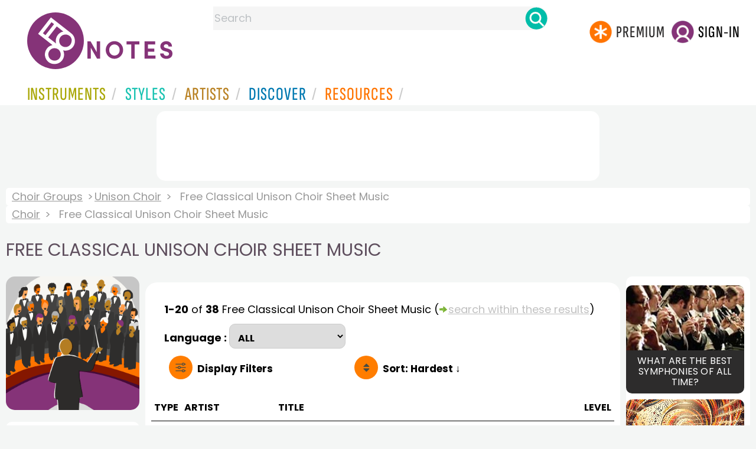

--- FILE ---
content_type: text/html
request_url: https://www.8notes.com/unison_choir/classical/sheet_music/default.asp?orderby=6d
body_size: 12448
content:
<!DOCTYPE HTML>
<html>
<head>
<title>Free Classical Unison Choir Sheet Music  - 8notes.com </title>
<meta name="description" content="Download, print and play audio for our high-quality free classical unison choir sheet music collection, carefully selected for all music teachers, composers, performers, beginners and enthusiasts to play and enjoy.  ">
<meta charset="UTF-8">
<link rel="canonical" href="https://www.8notes.com/unison_choir/classical/sheet_music/" />
<script language=javascript>

var filtersshowing,sortbyshowing;function displayfilters(e){1==e?!1==filtersshowing?(filtersshowing=!0,sortbyshowing=!1,fc.style.display="flex",fc.style.paddingTop="20px",sc1.style.display="none",sc2.style.display="none",fc1.style.display="block",fc2.style.display="block"):(filtersshowing=!1,fc.style.display="none",fc1.style.display="none",fc2.style.display="none"):!1==sortbyshowing?(sortbyshowing=!0,filtersshowing=!1,fc.style.display="flex",fc.style.paddingTop="20px",fc1.style.display="none",fc2.style.display="none",sc1.style.display="block",sc2.style.display="block"):(sortbyshowing=!1,fc.style.display="none",sc1.style.display="none",sc2.style.display="none")}function showsection(e){var s=document.getElementById(e);fc2.innerHTML="<ul>"+s.innerHTML,fc2.style.display="block";for(var l=fc2.getElementsByClassName("artistsub");l.length>0;)l[0].parentNode.removeChild(l[0])}sortbyshowing=!1,filtersshowing=!1;const checkhidden=()=>{window.matchMedia("(min-width: 968px)").matches?(document.getElementById("filter-columns").style.display="none",document.getElementById("levels").style.display="block",document.getElementById("types").style.display="block",document.getElementById("genres").style.display="block",document.getElementById("gs_heading").style.display="block"):(filtersshowing=!1,sortbyshowing=!1,fc.style.display="none",fc1.style.display="none",document.getElementById("levels").style.display="none",document.getElementById("types").style.display="none",document.getElementById("genres").style.display="none",document.getElementById("gs_heading").style.display="none")};function toggleSubsearch(){var e=document.getElementById("searchwithin");e.classList.toggle("show"),e.classList.contains("show")&&document.getElementById("subsearchbox").focus()}function showorderby(){document.getElementById("showorder").style.visibility="visible",document.getElementById("showorder").style.display="block"}function dovis(){document.getElementById("navmore").style.visibility="visible",document.getElementById("navmore").style.display="block"}window.addEventListener("resize",checkhidden),document.addEventListener("DOMContentLoaded",e=>{checkhidden()});




    function pl(fname, iconname) {
        dsrc = document.getElementById(iconname).src;
        if ( dsrc.indexOf('/images/stop_icon.png')<1) {

            
            document.getElementById('prevbut').src = '/playalong/' + fname;
    
    
            for (j = 0; j < 20; j++) {
                dd = document.getElementById('previcon' + j)
                if (dd) { dd.src = '/images/play_icon.png'; }
            }
            document.getElementById(iconname).src = '/images/stop_icon.png';

    
            document.getElementById('prevbut').play();
            aud = document.getElementById('prevbut')


            aud.addEventListener('ended', audioend);
        }
        else {
            audioend()
            document.getElementById('prevbut').pause();
        }   
    }
     function audioend()
     { for (j = 0; j < 20; j++) {
            dd = document.getElementById('previcon' + j)
            if (dd) {dd.src='/images/play_icon.png'; }
         }}
</script>
  
<style type="text/css">

#centercontent{ flex-grow: 1;padding:10px}
#filter-columns{display:none}
#sortcolumn1,#sortcolumn2,#filtercolumn1,#filtercolumn2{display:none}
#sortcolumn1,#filtercolumn1,#buttoncolumn1{width:40%!important}
#sortcolumn2,#filtercolumn2,#buttoncolumn2{width:60%!important}
        #gs_heading .box img {      width:100%;max-width:250px;border-radius:15px ;border:0}
        .gs_heading_main{border-radius:15px!important}
#languagebox{ padding-top:11px;font-size:18px;    font-weight: 700;}
.gs2,.box .text{width:177px!important}
.gs2 img{width:177px!important;height:177px!important}


#main_container #a1{margin-top:0!important}
    .mobilefilterline{font-weight: 700;}
     
.info_box{background:#f5f5f5;padding:5px}
@media (max-width: 640px)
{.gs2 {padding-left:0!important;padding-right:0!important;margin-right: 0!important;}
.info_box{font-size:14px}
} 
#searchwithin{visibility:hidden;display:none}
#rightcontent{width:180px}
#leftcontent {left: 10px;    width: 250px;    display: flex;    justify-content: center;        }
 
#container2{  display: flex;    gap: 10px;flex-direction:row;}
         
         
         #maincontent {background:#fff;    padding: 10px;        border-top-left-radius: 20px;    border-top-right-radius: 20px;}

#rightcontent {}
     #subbox{background-color:#7cc106;
    }
    #subbox:hover {
    background-color:#FF7D00;}
    @media all and (max-width:1600px) {
    
        #ulforsort {
    display: flex;
margin-right:50px;z-index:99999; 
         text-decoration: none;color:#000;font-weight:bold;
}
     
@media all and (max-width:1100px) {
     #languagebox{display:none;}
#container2{flex-wrap: wrap;gap:10px!important}
#maincontent {padding:10px 0!important}
#container{flex-direction: column;padding-left:0!important;padding-right:0!important;width:inherit}
        #centercontent{margin-left:0!important;margin-right:0!important;padding:10px!important;}
    #ulforsort{margin-top:0px!important;}
         #ulforsorta{
        text-indent: 0;
         
    }
         }

@media all and (max-width:640px) {
  padding-right: 3px;
    padding-left: 3px;
}
     #bringinfilters, #bringinfilters2 {
  width: 100%;display:none;
}
#filter-columns{display:flex;   width:100%;padding-top: 20px;}
ul#navigation2    li { width: 200px!important; height: 30px;  margin: 0 0 7px 0; }
ul#navigation2 li a {display: block; margin: 0 0 7px 0;white-space:nowrap;}
.navigation2 li a{margin:0}
ul#navigation2 li a:hover { background-color: #EFEFEF; color:#f70;text-decoration:underline;}

     
 </style>
  

     <link rel="shortcut icon" type="image/png" href="/imc/favicon-32x32.png"/>
<link rel="icon" sizes="192x192" href="/imc/8notes-logo-circle192.png">
<meta name="viewport" content="width=device-width,initial-scale=1" />
 


<LINK href="/xs/x254min.css" type=text/css rel=stylesheet>
 
<style>.herobox {opacity:100;position:relative} 
#herobox1, #herobox2, #herobox3{opacity:100;} 

.highlight_menu {
    background-color: #ffcc6669;  
}
</style>

         
        <script>
        (adsbygoogle = window.adsbygoogle || []).push({
            google_ad_client: "ca-pub-1899416976695671",
            enable_page_level_ads: true
        });
        </script>
</head>


<body>
 



<div id=darkgreenstrip> 
<div class=full_width_display>
    <div id=header_container>
    <div class="header__logo-box">
    
<div id=logo><a href=/><img id=notescircle  src="/im/8notes-logo-circle3.svg" alt="8notes logo circle" height=95  ><img    id=notesnotes src="/im/notes-purple2.svg" alt="8notes logo"></a></div>

<div id=searchdiv>

    <form id=searchform class=searchform action=/school/search_fsm.asp method=get name=searchform  > 
 
        <button type="button" id="close_search" aria-label="Close Search" onclick="javascript:closeSearch()">    
            <span >x</span>
        </button>


        <input autocomplete="off" id=searchbox    placeholder="Search"  type=text   name=keyword>
        <button type=submit id=searchgo aria-label="Search" class=searchgo ></button>
    </form>
    
    <script language=javascript>
    
function highlightFirstItem(){let e=document.querySelector("#newsearchbox ul.searchlist li:first-child");e&&e.classList.add("highlight_menu")}function moveToNextItem(e){let t=e.nextElementSibling;if(!t){let i=e.parentNode.parentNode.nextElementSibling;i&&"livesearch"===i.id&&(t=i.querySelector("li"))}t&&(e.classList.remove("highlight_menu"),t.classList.add("highlight_menu"))}function highlightLastItem(){let e=document.querySelectorAll("#newsearchbox ul.searchlist"),t=e[e.length-1],i=t.lastElementChild;i&&i.classList.add("highlight_menu")}function moveToPreviousItem(e){let t=e.previousElementSibling;if(!t){let i=e.parentNode.parentNode.previousElementSibling;i&&"instrument_livesearch"===i.id&&(t=i.querySelector("li:last-child"))}t&&(e.classList.remove("highlight_menu"),t.classList.add("highlight_menu"))}document.addEventListener("keydown",function(e){
    const isSearchBoxFocused=document.activeElement.id==='searchbox';if(!isSearchBoxFocused){return;}
    let t=e.key,i=document.querySelector(".highlight_menu");"ArrowDown"===t||"ArrowUp"===t?(e.preventDefault(),(i=document.querySelector(".highlight_menu"))?"ArrowDown"===t?moveToNextItem(i):moveToPreviousItem(i):"ArrowDown"===t?highlightFirstItem():highlightLastItem()):"Enter"===t&&i&&(e.preventDefault(),window.location.href=i.querySelector("a").href)});

 
const inputField = document.getElementById('searchbox');
let lastSubmittedValue = "";
inputField.onkeyup = function(event) {
    if (!(event.key === "ArrowDown" || event.key === "ArrowUp")) {
         const currentValue = inputField.value;
        if (currentValue !== lastSubmittedValue && currentValue.length>0) {
            debouncedShowResult(currentValue);
            
            debouncedShowInstrumentResult(currentValue);
            lastSubmittedValue = currentValue; // Update the last submitted value
        }
    }
};
</script>
<div id=newsearchbox  >
<div id="instrument_livesearch"></div>
    <div id="livesearch"></div>
</div>
</div>

<ul class="header__login-box" id=nav2020>
      
		
    <li style="flex-grow: 1;"></li>
		 <li><a href=/subscriptions/ class=loginbuttons  id=subscribe><div class="center-wrapper"><div class=logintext>Premium</div></div></a></li><li><span class=loginbuttons  id=signin  onclick="javascript:openForm()"><div class="center-wrapper">Sign-in</div></span></li>


    </ul>
  </div>

 
 

    

<div id=headstr >
<nav id="navnew" role="navigation" >
    
    <label class="menu__btn" for="menu__toggle" data-btn>
       <span id=btnSpan1></span>
  <span id=btnSpan2></span>
  <span id=btnSpan3></span>
    </label>
<ul id="ulfornav" data="ulfornav" class="clearfix menu__box"  ><li><a title="instruments" href="/instruments/" aria-haspopup="true" ><span>Instruments</span></a>
<ul class=menuforward ><li><a href="/piano/">Piano</a></li><li><a href="/guitar/">Guitar</a></li>
<li><a href="/violin/">Violin</a></li><li><a href="/flute/">Flute</a></li>
<li><a href="/saxophone/">Saxophone</a></li><li><a href="/voice/">Voice</a></li><li><a href="/clarinet/">Clarinet</a></li>
<li><a href="/trumpet/">Trumpet</a></li><li><a href="/instruments/  ">Other Instruments</a></li></ul></li>
<li><a title="styles" href=/styles/  aria-haspopup="true" ><span>Styles</span></a>
<ul class=menuforward  >
<li><a href="/all/classical/sheet_music/">Classical</a></li><li><a href="/jazz/">Jazz</a></li><li><a href="/traditional/">Traditional</a></li><li><a href="/all/rock_and_pop/sheet_music/">Rock and Pop</a></li><li><a href="/all/christmas/sheet_music/">Christmas</a></li><li><a href="/world/">World</a></li><li><a href="/styles/">Other Styles</a></li></ul></li>

<li><a title="artists" href=/artists/ aria-haspopup="true" ><span>Artists</span></a>

<ul class=menuforward  ><li><a href="/bach.asp">Bach</a></li><li><a href="/beethoven.asp">Beethoven</a></li><li><a href="/mozart.asp">Mozart</a></li><li><a href="/tchaikovsky.asp">Tchaikovsky</a></li><li><a href="/joplin.asp">Scott Joplin</a></li><li><a href="/chopin.asp">Chopin</a></li><li><a href="/artists/">Other Artists</a></li></ul></li> 
 
<li><a title="artists" href=/discover/ aria-haspopup="true"><span>Discover</span></a>
<ul class=menuforward  ><li><a href="/discover/very_quick_guide.asp">Very Quick Guides</a></li><li><a href="/discover/repertoire_guides.asp">Repertoire Guides</a></li><li><a href="/discover/news.asp">News</a></li><li><a href="/discover/memes.asp">Memes</a></li><li><a href="/discover/instruments.asp">Instruments</a></li><li><a href="/discover/discover.asp">Discover Music</a></li><li><a href="/discover/holidays.asp">Holidays</a></li></ul></li> 
 
<li><a href="/extras/" aria-haspopup="true" ><span>Resources</span></a><ul class=menuforward  ><li><a href="/guitar_tuner/">Guitar Tuner</a></li><li><a href="/guitar_chord_chart/">Guitar Chord Chart</a></li><li><a href="/guitar_scales/">Guitar Scales</a></li><li><a href="/metronome/">Metronome</a></li><li><a href="/piano_chord_chart">Piano Chord Chart</a></li><li><a href="/theory/">Music Theory</a></li><li><a  title="members" href=/members/>Members Pieces</a></li><li><a  title="forums" href=/f/>Forums</a></li><li><a href="/school/whats_new.asp">Latest Additions</a></li><li><a href="/extras/">More Resources...</a></li></ul></li>
    <li class="mobonly"><a  title="guitar tuner" href=/guitar_tuner/>Guitar Tuner</a></li>
    <li class="mobonly"><a  title="guitar chord chart" href=/guitar_chord_chart/>Guitar Chord Chart</a></li>
    <li class="mobonly"><a  title="piano chord chart" href=/piano_chord_chart/>Piano Chord Chart</a></li>
    <li class="mobonly"><a  title="metronome" href=/metronome/>Metronome</a></li>

</ul>
    
</nav></div>
     </div> 
     </div> 
   </div>
 

<center> 

<div class="greybox-responsive" style="margin-top:10px" >

<ins class="adsbygoogle notes-responsive"
     style="display:inline-block"
     data-ad-client="ca-pub-1899416976695671"
     data-ad-slot="8666309865"></ins>
<script>
    (adsbygoogle = window.adsbygoogle || []).push({});
</script></div></center>

<!-- Google tag (gtag.js) -->
<script async src="https://www.googletagmanager.com/gtag/js?id=G-HJYQDND77B"></script>
<script>
  window.dataLayer = window.dataLayer || [];
  function gtag(){dataLayer.push(arguments);}
  gtag('js', new Date());

  gtag('config', 'G-HJYQDND77B');
</script>


 
<style>.rightadinstpage,  {display:block!important}
#main_container #a1, .rightadinstpage{display:block!important}
</style>

  <div id="main_container"> 

    
 
 
<audio id="prevbut"  ></audio>

  
  
<div class="breadcrumb">
     
     
     <a href=/choir/>Choir Groups</a> 
    
    <a href=/unison_choir/>Unison Choir</a>  <span>Free Classical Unison Choir Sheet Music</span>
    </div><div class=breadcrumb >
     <a href=/choir/>Choir</a>  <span>Free Classical Unison Choir Sheet Music</span>
    
</div>



    
  <h1 class="artistmain upper">Free Classical Unison Choir Sheet Music</h1> 
  
   <div id="container2"> 
       <div id=leftcontent >  
       <div id=ss2>
          
            
   
             
           <span id="gs_heading" alt="Unison Choir Sheet Music" title="Unison Choir Sheet Music" href="/unison_choir/"><div  class="box" style="display: flex;    justify-content: center;"><img class=gs_heading_main  src="/imc/choir.gif" alt="Unison Choir Sheet Music" title="Unison Choir Sheet Music"></div></span>
           
             
                <div id=sidecontent2 >
                    <form name="radios"> 
                   
                         
                         
                         
                    <ul class="navigation2 " id=genres>
                        <li class="navheader artistsub">Genres</li>

                        
                        <LI ><a href=/unison_choir/all/>All</A>
                         <li class=navselected><a href=/unison_choir/classical/sheet_music/><span>Classical</span></a></li><li class=norm><a href=/unison_choir/rock_and_pop/sheet_music/><span>Rock & Pop</span></a></li><li class=norm><a href=/unison_choir/traditional/sheet_music/><span>Traditional</span></a></li><li class=norm><a href=/unison_choir/world/sheet_music/><span>World</span></a></li><li class=norm><a href=/unison_choir/film/sheet_music/><span>Film</span></a></li><li class=norm><a href=/unison_choir/weddings/sheet_music/><span>Wedding</span></a></li><li class=norm><a href=/unison_choir/christmas/sheet_music/><span>Christmas</span></a></li><li class=norm><a href=/unison_choir/childrens/sheet_music/><span>Childrens</span></a></li><li class=norm><a href=/unison_choir/adults/sheet_music/><span>Adults</span></a></li><li class=norm><a href=/unison_choir/christian/sheet_music/><span>Christian</span></a></li>

                        </ul>

                    <ul class="navigation2" id=types>
                        <li class="navheader artistsub">Types</li>
                    
                        <li class=norm><a href=/unison_choir/classical/><span>All</span></a></li>
                        
                        <li class=navselected><a href=/unison_choir/classical/sheet_music/><span>Free Sheet Music</span></a></li>
                        <li class=norm><a href=/unison_choir/classical/subscribers/><span>8notes Premium</span></a></li>
                        
                        <li class=norm><a href=/unison_choir/classical/lessons/><span>General Lessons</span></a></li>
                        
                        
                    </ul>
                
                  <ul class="navigation2 " id=levels>
                        <li class="navheader artistsub">Level</li>

                      

                        <li class=navselected><a href=/unison_choir/classical/sheet_music/?difficulty=0><span><img src=/images/sp.gif alt="All Levels Sheet Music" class="difflevel"> All</span></a></li>
                        <li class=norm><a href=/unison_choir/classical/sheet_music/?difficulty=1><span><img src=/images/eg1c2.gif alt="Beginner Level Sheet Music" class="difflevel"> Beginner</span></a></li>
                        <li class=norm><a href=/unison_choir/classical/sheet_music/?difficulty=2><span><img src=/images/eg2c2.gif alt="Easy Level Sheet Music" class="difflevel"> Easy</span></a></li>
                        <li class=norm><a href=/unison_choir/classical/sheet_music/?difficulty=3><span><img src=/images/eg3c2.gif alt="Intermediate Level Sheet Music" class="difflevel"> Intermediate</span></a></li>
                        <li class=norm><a href=/unison_choir/classical/sheet_music/?difficulty=4><span><img src=/images/eg4c2.gif alt="Advanced Level Sheet Music" class="difflevel"> Advanced</span></a></li>
                       


                        </ul>
                        
                        <ul class="navigation2 " id=levels>
                        <li class="navheader artistsub">Language</li>
                        <li class=navselected><a href=/unison_choir/classical/sheet_music/><span>All</span></a></li>
                        <li class=norm><a href=/unison_choir/classical/sheet_music/?langcode=ENG><span>English</span></a></li>
                        <li class=norm><a href=/unison_choir/classical/sheet_music/?langcode=ITA><span>Italian</span></a></li>
                        <li class=norm><a href=/unison_choir/classical/sheet_music/?langcode=SPA><span>Spanish</span></a></li>
                        <li class=norm><a href=/unison_choir/classical/sheet_music/?langcode=FRA><span>French</span></a></li>
                        <li class=norm><a href=/unison_choir/classical/sheet_music/?langcode=GER><span>German</span></a></li>
                        <li class=norm><a href=/unison_choir/classical/sheet_music/?langcode=LTN><span>Latin</span></a></li>
                        <li class=norm><a href=/unison_choir/classical/sheet_music/?langcode=OTH><span>Latin</span></a></li>
                        </ul>

                        
                 </form  > 
                 
                </div></div> </div>  
<div id="centercontent">
<div id=maincontent>

 
<div id=result-line>
    <b>1-20</b> of <b>38</b> <i></i>  Free  Classical Unison Choir  Sheet Music
                     
                      <span class=rightad>(<img src="/images/green_arrow.png" height="12"><div id=callsearchwithin>search within these results</div>)</span>
        
                    <div id="searchwithin"   ><form class=searchform action="/unison_choir/classical/sheet_music/default.asp" method="get"><input type="text" id="subsearchbox" name="searchwords"><button type=submit id=searchgo2 class=searchgo ></button></form></div>
                    
                        <div id=languagebox ><label for="language">Language : </label>
                                            <select class="selectbox" onchange="window.open(this.options[this.selectedIndex].value,'_top')">
                                                 
                                                <option   value="default.asp" >ALL</option>
                                                <option  value="default.asp?langcode=ENG">English</option>
                                                <option  value="default.asp?langcode=SPA">Spanish</option>
                                                <option  value="default.asp?langcode=ITA">Italian</option>
                                                <option  value="default.asp?langcode=FRA">French</option>
                                                <option  value="default.asp?langcode=GER">German</option>
                                                <option  value="default.asp?langcode=LTN">Latin</option>
                                                <option  value="default.asp?langcode=OTH">Other</option>
                                                 
                                            </select>
                                            
                                            
                                            </div>
                                            
      </div>
          
<div class="mobilefilterline">
    <div id="filterline">
     <div id=buttoncolumn1>
     <a id="displayfilter" href="javascript:displayfilters(1)"><span class=rightad>Display </span>Filters</a>
      
         </div>
        <div id=buttoncolumn2>
  
  
       <a class=sortby title="instruments" href="javascript:displayfilters(2)" ><span class=rightad>Sort: </span><span>Hardest ↓</span></a>

 </div>
   </div> 
   </div> 
             





    <div id=filter-columns>
        <div id=sortcolumn1><li  class="norm col1"><a href=default.asp?orderby=5d><span>Popularity</span></a></li>
                            <li class="norm col1"><a href=default.asp?orderby=2u><span>Title A-Z</span></a></li>
                            <li class="norm  col1"><a href=default.asp?orderby=2d><span>Title Z-A</span></a></li>
                        <li class="norm col1"><a href=default.asp?orderby=4d><span>Newest First</span></a></li>
                        </div>
<div id=sortcolumn2>
<li class="norm col2"><a href=default.asp?orderby=4u><span>Oldest First</span></a></li>
                        <li class="norm  col2"><a href=default.asp?orderby=6u><span>Easiest First</span></a></li>
                            <li class="navselected col2"><a href=default.asp?orderby=6d><span>Hardest First</span></a></li>
                        
 


    </div>
           
               
      <div id="filtercolumn1"><ul>
        <li><button id=solo-winds onclick="showsection('genres')">Genres</button></li>
        <li><button id=solo-winds onclick="showsection('types')">Types</button></li>
        <li><button id=solo-strings onclick="showsection('levels')">Level</button></li>
        

       </div>
       <div id="filtercolumn2"></div>
       </div>
 
        

         


        
        

 
             <br class="ca">    




        <div class="table-responsive">

        <table class="table_list">
            <thead>
            <tr><th class="ditchit">Type</th>
               <th>Artist</th><th>Title</th>
                
                <th class="ditchit">Level</th>
            
 </tr>
                </thead>
           
             
             <tr   onclick="document.location='/scores/24859.asp'"  >
               <td class="piece_type ditchit"><img src=/im/8notes-circle-purple-sm.svg class=scoreicon title= "Gabriel Faure En Sourdine Op.58 No.2 Sheet Music"></td>
                 <td class="artname">Faure  </td>
        <td class=" fsmtitle">En Sourdine Op.58 No.2</td>
                     
                   <td class="level_type ditchit"><img title="Intermediate Level" alt="Intermediate Level" src=/images/eg3c2.gif class=difflevel></td>
                    </tr>
 
  
             
             <tr   onclick="document.location='/scores/24842.asp'"  >
               <td class="piece_type ditchit"><img src=/im/8notes-circle-purple-sm.svg class=scoreicon title= "George Frideric Handel Ombra Mai Fu (Largo from Xerxes) Sheet Music"></td>
                 <td class="artname">Handel  </td>
        <td class=" fsmtitle">Ombra Mai Fu (Largo from Xerxes)</td>
                     
                   <td class="level_type ditchit"><img title="Intermediate Level" alt="Intermediate Level" src=/images/eg3c2.gif class=difflevel></td>
                    </tr>
 
  
             
             <tr   onclick="document.location='/scores/24873.asp'"  >
               <td class="piece_type ditchit"><img src=/im/8notes-circle-purple-sm.svg class=scoreicon title= "J.B. Lully The Hero I wait Sheet Music"></td>
                 <td class="artname">Lully  </td>
        <td class=" fsmtitle">The Hero I wait</td>
                     
                   <td class="level_type ditchit"><img title="Intermediate Level" alt="Intermediate Level" src=/images/eg3c2.gif class=difflevel></td>
                    </tr>
 
  
             
             <tr   onclick="document.location='/scores/24860.asp'"  >
               <td class="piece_type ditchit"><img src=/im/8notes-circle-purple-sm.svg class=scoreicon title= "Felix Mendelssohn Rest in the Lord (Alto) Sheet Music"></td>
                 <td class="artname">Mendelssohn  </td>
        <td class=" fsmtitle">Rest in the Lord (Alto)</td>
                     
                   <td class="level_type ditchit"><img title="Intermediate Level" alt="Intermediate Level" src=/images/eg3c2.gif class=difflevel></td>
                    </tr>
 
  
             
             <tr   onclick="document.location='/scores/24858.asp'"  >
               <td class="piece_type ditchit"><img src=/im/8notes-circle-purple-sm.svg class=scoreicon title= "Pyotr Ilyich Tchaikovsky None But The Lonely Heart Sheet Music"></td>
                 <td class="artname">Tchaikovsky  </td>
        <td class=" fsmtitle">None But The Lonely Heart</td>
                     
                   <td class="level_type ditchit"><img title="Intermediate Level" alt="Intermediate Level" src=/images/eg3c2.gif class=difflevel></td>
                    </tr>
 
  
             
             <tr   onclick="document.location='/scores/24861.asp'"  >
               <td class="piece_type ditchit"><img src=/im/8notes-circle-purple-sm.svg class=scoreicon title= "Richard Wagner Wesendonck Lieder 1. Der Engel Sheet Music"></td>
                 <td class="artname">Wagner  </td>
        <td class=" fsmtitle">Wesendonck Lieder 1. Der Engel</td>
                     
                   <td class="level_type ditchit"><img title="Intermediate Level" alt="Intermediate Level" src=/images/eg3c2.gif class=difflevel></td>
                    </tr>
 
  
             
             <tr   onclick="document.location='/scores/24837.asp'"  >
               <td class="piece_type ditchit"><img src=/im/8notes-circle-purple-sm.svg class=scoreicon title= "Giulio Caccini Ave Maria Sheet Music"></td>
                 <td class="artname">Caccini  </td>
        <td class=" fsmtitle">Ave Maria</td>
                     
                   <td class="level_type ditchit"><img title="Intermediate Level" alt="Intermediate Level" src=/images/eg3c2.gif class=difflevel></td>
                    </tr>
 
  
             
             <tr   onclick="document.location='/scores/24840.asp'"  >
               <td class="piece_type ditchit"><img src=/im/8notes-circle-purple-sm.svg class=scoreicon title= "Charles Gounod Ave Maria Sheet Music"></td>
                 <td class="artname">Gounod  </td>
        <td class=" fsmtitle">Ave Maria</td>
                     
                   <td class="level_type ditchit"><img title="Intermediate Level" alt="Intermediate Level" src=/images/eg3c2.gif class=difflevel></td>
                    </tr>
 
  
             
             <tr   onclick="document.location='/scores/24864.asp'"  >
               <td class="piece_type ditchit"><img src=/im/8notes-circle-purple-sm.svg class=scoreicon title= "Charles Gounod Soldiers Chorus from Faust Sheet Music"></td>
                 <td class="artname">Gounod  </td>
        <td class=" fsmtitle">Soldiers Chorus from Faust</td>
                     
                   <td class="level_type ditchit"><img title="Intermediate Level" alt="Intermediate Level" src=/images/eg3c2.gif class=difflevel></td>
                    </tr>
 
  
             
             <tr   onclick="document.location='/scores/24853.asp'"  >
               <td class="piece_type ditchit"><img src=/im/8notes-circle-purple-sm.svg class=scoreicon title= "Thomas Moore The Last Rose of Summer Sheet Music"></td>
                 <td class="artname">Moore  </td>
        <td class=" fsmtitle">The Last Rose of Summer</td>
                     
                   <td class="level_type ditchit"><img title="Intermediate Level" alt="Intermediate Level" src=/images/eg3c2.gif class=difflevel></td>
                    </tr>
 
  
             
             <tr   onclick="document.location='/scores/24846.asp'"  >
               <td class="piece_type ditchit"><img src=/im/8notes-circle-purple-sm.svg class=scoreicon title= "Pietro Yon Gesu Bambino (The Infant Jesus) Sheet Music"></td>
                 <td class="artname">Pietro Yon  </td>
        <td class=" fsmtitle">Gesu Bambino (The Infant Jesus)</td>
                     
                   <td class="level_type ditchit"><img title="Intermediate Level" alt="Intermediate Level" src=/images/eg3c2.gif class=difflevel></td>
                    </tr>
 
  
             
             <tr   onclick="document.location='/scores/24851.asp'"  >
               <td class="piece_type ditchit"><img src=/im/8notes-circle-purple-sm.svg class=scoreicon title= "Carl Reinecke Christmas Hymn Op. 206, Vol. III Sheet Music"></td>
                 <td class="artname">Reinecke  </td>
        <td class=" fsmtitle">Christmas Hymn Op. 206, Vol. III</td>
                     
                   <td class="level_type ditchit"><img title="Intermediate Level" alt="Intermediate Level" src=/images/eg3c2.gif class=difflevel></td>
                    </tr>
 
  
             
             <tr   onclick="document.location='/scores/24848.asp'"  >
               <td class="piece_type ditchit"><img src=/im/8notes-circle-purple-sm.svg class=scoreicon title= "Stephen Adams The Holy City Sheet Music"></td>
                 <td class="artname">Adams  </td>
        <td class=" fsmtitle">The Holy City</td>
                     
                   <td class="level_type ditchit"><img title="Intermediate Level" alt="Intermediate Level" src=/images/eg3c2.gif class=difflevel></td>
                    </tr>
 
  
             
             <tr   onclick="document.location='/scores/24847.asp'"  >
               <td class="piece_type ditchit"><img src=/im/8notes-circle-purple-sm.svg class=scoreicon title= "Francesco Durante Vergin, tutto amor  - Virgin, fount of love Preghiera (Prayer) Sheet Music"></td>
                 <td class="artname">Durante  </td>
        <td class=" fsmtitle">Vergin, tutto amor  - Virgin, fount of love Preghiera (Prayer)</td>
                     
                   <td class="level_type ditchit"><img title="Intermediate Level" alt="Intermediate Level" src=/images/eg3c2.gif class=difflevel></td>
                    </tr>
 
  
             
             <tr   onclick="document.location='/scores/24867.asp'"  >
               <td class="piece_type ditchit"><img src=/im/8notes-circle-purple-sm.svg class=scoreicon title= "Edward German Glorious Devon Sheet Music"></td>
                 <td class="artname">German  </td>
        <td class=" fsmtitle">Glorious Devon</td>
                     
                   <td class="level_type ditchit"><img title="Easy Level" alt="Easy Level" src=/images/eg2c2.gif class=difflevel></td>
                    </tr>
 
  
             
             <tr   onclick="document.location='/scores/24855.asp'"  >
               <td class="piece_type ditchit"><img src=/im/8notes-circle-purple-sm.svg class=scoreicon title= "Luigi Denza Funiculi - Funicula Sheet Music"></td>
                 <td class="artname">Denza  </td>
        <td class=" fsmtitle">Funiculi - Funicula</td>
                     
                   <td class="level_type ditchit"><img title="Easy Level" alt="Easy Level" src=/images/eg2c2.gif class=difflevel></td>
                    </tr>
 
  
             
             <tr   onclick="document.location='/scores/24866.asp'"  >
               <td class="piece_type ditchit"><img src=/im/8notes-circle-purple-sm.svg class=scoreicon title= "Teodoro Cottrau Tiritomba Sheet Music"></td>
                 <td class="artname">Cottrau  </td>
        <td class=" fsmtitle">Tiritomba</td>
                     
                   <td class="level_type ditchit"><img title="Easy Level" alt="Easy Level" src=/images/eg2c2.gif class=difflevel></td>
                    </tr>
 
  
             
             <tr   onclick="document.location='/scores/24910.asp'"  >
               <td class="piece_type ditchit"><img src=/im/8notes-circle-purple-sm.svg class=scoreicon title= "Teodoro Cottrau Tiritomba Sheet Music"></td>
                 <td class="artname">Cottrau  </td>
        <td class=" fsmtitle">Tiritomba</td>
                     
                   <td class="level_type ditchit"><img title="Easy Level" alt="Easy Level" src=/images/eg2c2.gif class=difflevel></td>
                    </tr>
 
  
             
             <tr   onclick="document.location='/scores/24852.asp'"  >
               <td class="piece_type ditchit"><img src=/im/8notes-circle-purple-sm.svg class=scoreicon title= "Phoebe Palmer Knapp Blessed Assurance Sheet Music"></td>
                 <td class="artname">Knapp  </td>
        <td class=" fsmtitle">Blessed Assurance</td>
                     
                   <td class="level_type ditchit"><img title="Easy Level" alt="Easy Level" src=/images/eg2c2.gif class=difflevel></td>
                    </tr>
 
  
             
             <tr   onclick="document.location='/scores/24849.asp'"  >
               <td class="piece_type ditchit"><img src=/im/8notes-circle-purple-sm.svg class=scoreicon title= "Ernesto De Curtis Tu ca nun chiagne Sheet Music"></td>
                 <td class="artname">Ernesto De Curtis  </td>
        <td class=" fsmtitle">Tu ca nun chiagne</td>
                     
                   <td class="level_type ditchit"><img title="Easy Level" alt="Easy Level" src=/images/eg2c2.gif class=difflevel></td>
                    </tr>
 
   

 </table>
 
 <div class="pagination">
<ul><li><a   class="prevnext disablelink"></a></li> <li><a  class="currentpage"  >1</a></li> <li><a href="/unison_choir/classical/sheet_music/?page=2&orderby=6d">2</a></li>  <li><a href="/unison_choir/classical/sheet_music/?page=2&orderby=6d" class="prevnext"></a></li>
 </ul></div>
</div></div> 
    <div >
 <div  style=";margin-top:20px;">	 

       <h2 class="upper artistmain" id=combinations>Related Instruments and Combinations</h2> 
       
  
       
 <A class="gs2" href="/soprano_voice/sheet_music/"><div class=box><img loading=lazy  src=/imc/soprano-voice.gif alt="Soprano sheet music"><div class="text">Soprano</div></div></a>
 <A class="gs2" href="/mezzo_soprano_voice/sheet_music/"><div class=box><img loading=lazy  src=/imc/mezzo-soprano.gif alt="Mezzo Soprano sheet music"><div class="text">Mezzo Soprano</div></div></a>
 <A class="gs2" href="/tenor_voice/sheet_music/"><div class=box><img loading=lazy  src=/imc/tenor-voice.gif alt="Tenor sheet music"><div class="text">Tenor</div></div></a>
 <A class="gs2" href="/baritone_voice/sheet_music/"><div class=box><img loading=lazy  src=/imc/baritone-voice.gif alt="Baritone sheet music"><div class="text">Baritone</div></div></a>
 <A class="gs2" href="/bass_voice/sheet_music/"> <div class=box><img loading=lazy  src=/imc/bass-voice.gif alt="Bass sheet music"><div class="text">Bass</div></div></a>
 <A class="gs2" href="/choir/sheet_music/"><div class=box><img loading=lazy  src=/imc/choir.gif alt="Choir sheet music"><div class="text">Choir</div></div></a>
  <A class="gs2" href="/barbershop_quartet/sheet_music/"><div class=box><img loading=lazy  src=/imc/barbershop-quartet.gif alt="Barbershop Quartet sheet music"><div class="text">Barbershop Quartet</div></div></a>
      <A class="gs2" href="/classroom/sheet_music/"><div class=box><img loading=lazy  src=/imc/classroom.gif alt="Classroom sheet music"><div class="text">Classroom</div></div></a>
 

<h2 class="upper artistmain" id="combinations">Popular Classical Composers</h2>
<a class=" gs2 compilations" href="/beethoven.asp"><div class="box">
    <img width="200" height="158" src="/imc/beethoven.jpg" alt="Ludwig van Beethoven sheet music" loading="lazy"  />
    <div class="text_l text">Ludwig van Beethoven</div>
</div></a>

<a class=" gs2 compilations" href="/mozart.asp"><div class="box">
    <img width="200" height="158" src="/imc/mozart.jpg" alt="Wolfgang Amadeus Mozart sheet music" loading="lazy"  />
    <div class="text_l text">Wolfgang Amadeus Mozart</div>
</div></a>

<a class=" gs2 compilations" href="/bach.asp"><div class="box">
    <img width="200" height="158" src="/imc/250px-JSBach.jpg" alt="J. S. Bach sheet music" loading="lazy"  />
    <div class="text_l text">J. S. Bach</div>
</div></a>

<a class=" gs2 compilations" href="/tchaikovsky.asp"><div class="box">
    <img width="200" height="158" src="/imc/tchaikovsky.jpg" alt="Pyotr Ilyich Tchaikovsky sheet music" loading="lazy"  />
    <div class="text_l text">Pyotr Ilyich Tchaikovsky</div>
</div></a>

<a class=" gs2 compilations" href="/ravel.asp"><div class="box">
    <img width="200" height="158" src="/imc/ravel.jpg" alt="Maurice Ravel sheet music" loading="lazy"  />
    <div class="text_l text">Maurice Ravel</div>
</div></a>

<a class=" gs2 compilations" href="/chopin.asp"><div class="box">
    <img width="200" height="158" src="/imc/chopin.jpg" alt="Frederic Chopin sheet music" loading="lazy"  />
    <div class="text_l text">Frederic Chopin</div>
</div></a>

<a class=" gs2 compilations" href="/debussy.asp"><div class="box">
    <img width="200" height="158" src="/imc/ClaudeDebussyC.jpg" alt="Claude Debussy sheet music" loading="lazy"  />
    <div class="text_l text">Claude Debussy</div>
</div></a>

<a class=" gs2 compilations" href="/joplin.asp"><div class="box">
    <img width="200" height="158" src="/imc/joplin.jpg" alt="Scott Joplin sheet music" loading="lazy"  />
    <div class="text_l text">Scott Joplin</div>
</div></a>

<a class=" gs2 compilations" href="/brahms.asp"><div class="box">
    <img width="200" height="158" src="/imc/brahms.jpg" alt="Johannes Brahms sheet music" loading="lazy"  />
    <div class="text_l text">Johannes Brahms</div>
</div></a>

<a class=" gs2 compilations" href="/pachelbel.asp"><div class="box">
    <img width="200" height="158" src="/imc/pachelbel.jpg" alt="Johann Pachelbel sheet music" loading="lazy"  />
    <div class="text_l text">Johann Pachelbel</div>
</div></a>

<a class=" gs2 compilations" href="/vivaldi.asp"><div class="box">
    <img width="200" height="158" src="/imc/vivaldi.jpg" alt="Antonio Vivaldi sheet music" loading="lazy"  />
    <div class="text_l text">Antonio Vivaldi</div>
</div></a>

<a class=" gs2 compilations" href="/dvorak.asp"><div class="box">
    <img width="200" height="158" src="/imc/dvorak.jpg" alt="Antonin Dvorak sheet music" loading="lazy"  />
    <div class="text_l text">Antonin Dvorak</div>
</div></a>

<a class=" gs2 compilations" href="/handel.asp"><div class="box">
    <img width="200" height="158" src="/imc/handel.jpg" alt="George Frideric Handel sheet music" loading="lazy"  />
    <div class="text_l text">George Frideric Handel</div>
</div></a>

<a class=" gs2 compilations" href="/paganini.asp"><div class="box">
    <img width="200" height="158" src="/imc/paganini.jpg" alt="Niccolo Paganini sheet music" loading="lazy"  />
    <div class="text_l text">Niccolo Paganini</div>
</div></a>

<a class=" gs2 compilations" href="/rossini.asp"><div class="box">
    <img width="200" height="158" src="/imc/GiacchinoRossini.jpg" alt="Gioachino Rossini sheet music" loading="lazy"  />
    <div class="text_l text">Gioachino Rossini</div>
</div></a>

<a class=" gs2 compilations" href="/mussorgsky.asp"><div class="box">
    <img width="200" height="158" src="/imc/mussorgsky.jpg" alt="Modest Mussorgsky sheet music" loading="lazy"  />
    <div class="text_l text">Modest Mussorgsky</div>
</div></a>

<a class=" gs2 compilations" href="/grieg.asp"><div class="box">
    <img width="200" height="158" src="/imc/grieg.jpg" alt="Edvard Grieg sheet music" loading="lazy"  />
    <div class="text_l text">Edvard Grieg</div>
</div></a>

<a class=" gs2 compilations" href="/rimsky-korsakov.asp"><div class="box">
    <img width="200" height="158" src="/imc/RimskyKorsakov.jpg" alt="Nikolai Rimsky-Korsakov sheet music" loading="lazy"  />
    <div class="text_l text">Nikolai Rimsky-Korsakov</div>
</div></a>

<a class=" gs2 compilations" href="/offenbach.asp"><div class="box">
    <img width="200" height="158" src="/imc/offenbach.jpg" alt="Jacques Offenbach sheet music" loading="lazy"  />
    <div class="text_l text">Jacques Offenbach</div>
</div></a>

<a class=" gs2 compilations" href="/satie.asp"><div class="box">
    <img width="200" height="158" src="/imc/satie.jpg" alt="Erik Satie sheet music" loading="lazy"  />
    <div class="text_l text">Erik Satie</div>
</div></a>



</div>
<BR><BR> 

</div></div>

<div id=a1 class="rightad"> 

<div class=card-container>
<a href=/discover/best_symphonies.asp>
<div class=card>
<img   src=/discover/thumbs/symphonies.jpg alt="A Symphony Orchestra">
<div class=container>
<h3>What are the best symphonies of all time?</h3>
</div>
</div>
</a>
</div>
<div class=card-container>
<a href=/discover/ravel_bolero.asp>
<div class=card>
<img   src=/discover/thumbs/ravel-bolero.jpg alt="Ravel&#39;s Bolero">
<div class=container>
<h3>The surprising story of Ravel&#39;s Bolero</h3>
</div>
</div>
</a>
</div>
<div class=card-container>
<a href=/discover/easy_choral_pieces.asp>
<div class=card>
<img   src=/discover/thumbs/easy-choir.jpg alt="A choir singing easy choral pieces">
<div class=container>
<h3>The 10 most beautiful easy choral pieces of all time</h3>
</div>
</div>
</a>
</div>
<div class=card-container>
<a href=/discover/easter_music.asp>
<div class=card>
<img   src=/discover/thumbs/easter4.jpg alt="A piano with Easter Eggs">
<div class=container>
<h3>Top Tunes for Easter</h3>
</div>
</div>
</a>
</div>

<div class="card rightadinstpage">


 
 <div class="card rightadinstpage" style="display:block!important">
 
<!-- 8notes wide sky -->
<ins class="adsbygoogle"
     style="display:inline-block;width:160px;height:600px"
     data-ad-client="ca-pub-1899416976695671"
     data-ad-slot="0050429236"></ins>
<script>
    (adsbygoogle = window.adsbygoogle || []).push({});
</script>
</div><BR><BR>
  
  
 
</div></div>
  </div>  </div> 
  
  
<center>
 <div class="greybox-responsive" style="margin-top:10px" >

<!-- 8notes responsive -->
<ins class="adsbygoogle notes-responsive"
     style="display:inline-block"
     data-ad-client="ca-pub-1899416976695671"
     data-ad-slot="8666309865"></ins>
<script>
    (adsbygoogle = window.adsbygoogle || []).push({});

    
</script></div></center> 

 
 <script>
 var cs=document.getElementById('callsearchwithin');
 if(cs){cs.addEventListener('click', toggleSubsearch)};
var lc = document.getElementById('leftcontent')
var fc = document.getElementById('filter-columns')
var fc1 = document.getElementById('filtercolumn1')
var fc2 = document.getElementById('filtercolumn2')
var sc1 = document.getElementById('sortcolumn1')
var sc2 = document.getElementById('sortcolumn2')
        </script>

<script src="/inc/footerminNOV23-2a.js" defer></script>

<br> 
<div class="form-popup " id="logindiv">
<div class=reveal-modal>
  <form action="/members/login2.asp" class=" modal-content  form-container" method=post>
    <div style="text-transform:uppercase">Login</div><button type="button"  id=login_close   onclick="closeForm()">x</button> 
<BR><BR>
    <label class=formlabel for="email"><b>Email</b></label><BR>
    <input type="text" placeholder="Enter Email" name="email" required>
<BR>
    <label class=formlabel for="psw"><b>Password</b></label><BR>
    <input type="password" placeholder="Enter Password" name="password" required>
	
<input type=hidden name=url value="/unison_choir/classical/sheet_music/default.asp">
 
        <input type=checkbox class="styledinput" name=public value=1 checked> Remember on this computer?
        <BR><BR>
    <button type="submit" class="btn">Login</button>
	<div id=lgtxt>or</div>
	<button type="button" class="btn register" onclick="location.href='/members/register.asp'">Register</button>
    <div style="margin:auto;width:120px"><BR><a href=/members/forgotten.asp>Forgotten password?</a><BR></div>
  </form>
</div>
</div>


<footer>
<div id=botcontent>
<div id=botcontenttop>
<div class=botstuff>
<BR>
 
<ul id=botlist><li> <a HREF=/help/ ><span>Help</span></a></li> <li><a href=/help/money_back_guarantee.asp><span>Money Back Guarantee</span></a></li> <li><a href=/help/privacy.asp><span>Privacy Policy</span></a></li><li><a href=/help/terms.asp><span>Terms</span></a></li>
 <li><a href=/help/about.asp><span>About Us</span></a></li><li><a href=/tour.asp><span>Site Tour</span></a></li><li><a href=/help/contact.asp><span>Contact Us</span></a></li><li><a href=/questionnaire.asp><span>Help Us Improve!</span></a></li></ul></div>

<div class="botstuff"> <div class="centered"> </div><div class="centered"><ul id="flaglist"><li id="flag1"><a aria-label="Site tour (English)" href="/tour.asp"></a></li><li id="flag2"><a aria-label="Site tour (US English)" href="/tour.asp"></a></li><li id="flag3"><a aria-label="Site tour (French)" href="/tour_fr.asp"></a></li><li id="flag7"><a aria-label="Site tour (Japanese)" href="/tour_jp.asp"></a></li><li id="flag4"><a aria-label="Site tour (Chinese)" href="/tour_ch.asp"></a></li><li id="flag5"><a aria-label="Site tour (Spanish)" href="/tour_es.asp"></a></li><li id="flag6"><a aria-label="Site tour (German)" href="/tour_de.asp"></a></li></ul></div></div>
</div></div> 

<div class="botline1"><div class="s" >&copy; 2000-2026 8notes.com</div></div>
 </footer>
    <script type="text/javascript">
          function downloadJSAtOnload() {
          var element = document.createElement("script");
          element.src = "https://pagead2.googlesyndication.com/pagead/js/adsbygoogle.js";
          document.body.appendChild(element);
          }
          if (window.addEventListener)
          window.addEventListener("load", downloadJSAtOnload, false);
          else if (window.attachEvent)
          window.attachEvent("onload", downloadJSAtOnload);
          else window.onload = downloadJSAtOnload;
          </script>

</body>
</html>


--- FILE ---
content_type: text/html; charset=utf-8
request_url: https://www.google.com/recaptcha/api2/aframe
body_size: 264
content:
<!DOCTYPE HTML><html><head><meta http-equiv="content-type" content="text/html; charset=UTF-8"></head><body><script nonce="tnJ_r8mT29Vy_WraFyiDtA">/** Anti-fraud and anti-abuse applications only. See google.com/recaptcha */ try{var clients={'sodar':'https://pagead2.googlesyndication.com/pagead/sodar?'};window.addEventListener("message",function(a){try{if(a.source===window.parent){var b=JSON.parse(a.data);var c=clients[b['id']];if(c){var d=document.createElement('img');d.src=c+b['params']+'&rc='+(localStorage.getItem("rc::a")?sessionStorage.getItem("rc::b"):"");window.document.body.appendChild(d);sessionStorage.setItem("rc::e",parseInt(sessionStorage.getItem("rc::e")||0)+1);localStorage.setItem("rc::h",'1768623165456');}}}catch(b){}});window.parent.postMessage("_grecaptcha_ready", "*");}catch(b){}</script></body></html>